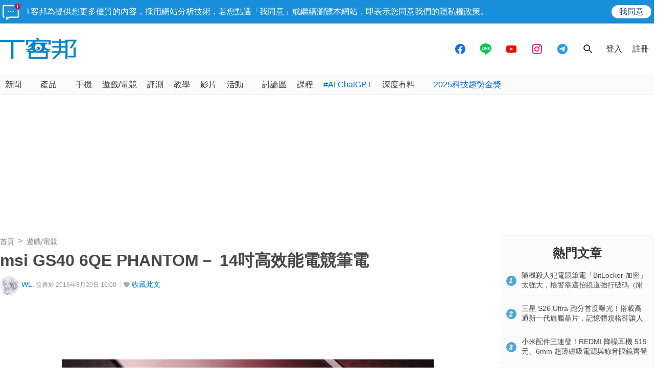

--- FILE ---
content_type: text/html; charset=utf-8
request_url: https://sync.aralego.com/idRequest?
body_size: 99
content:
{"uid":"a8432058-5109-3189-8cc5-ae40d8ed9172"}

--- FILE ---
content_type: text/html; charset=utf-8
request_url: https://www.google.com/recaptcha/api2/aframe
body_size: 269
content:
<!DOCTYPE HTML><html><head><meta http-equiv="content-type" content="text/html; charset=UTF-8"></head><body><script nonce="HfVBkgL8hwoBiK04oEzZCw">/** Anti-fraud and anti-abuse applications only. See google.com/recaptcha */ try{var clients={'sodar':'https://pagead2.googlesyndication.com/pagead/sodar?'};window.addEventListener("message",function(a){try{if(a.source===window.parent){var b=JSON.parse(a.data);var c=clients[b['id']];if(c){var d=document.createElement('img');d.src=c+b['params']+'&rc='+(localStorage.getItem("rc::a")?sessionStorage.getItem("rc::b"):"");window.document.body.appendChild(d);sessionStorage.setItem("rc::e",parseInt(sessionStorage.getItem("rc::e")||0)+1);localStorage.setItem("rc::h",'1769143503452');}}}catch(b){}});window.parent.postMessage("_grecaptcha_ready", "*");}catch(b){}</script></body></html>

--- FILE ---
content_type: application/javascript; charset=utf-8
request_url: https://fundingchoicesmessages.google.com/f/AGSKWxXjJ0LexnXsfZzSFv5QI5Dsv1OKAvhNIcar5dCBPddf1OZMTcgyPX9JJp0GFz2cs32qSLwHcwDld_Virt_ivromuCP6eAV3B5JAJ4Oj77a28Jt59h0_N2fs23fyZD7pfdagezRP3j97l468FM8eBeJ9lO312rUyXyPzYnIRoHO_ciRSAAXUHqxIhz_c/_/layerad./AdForm_trackpoint..tv/ads.-popup-ads-_300-250-
body_size: -1290
content:
window['bee7bf34-ca76-4340-a2dd-4336cfe365d1'] = true;